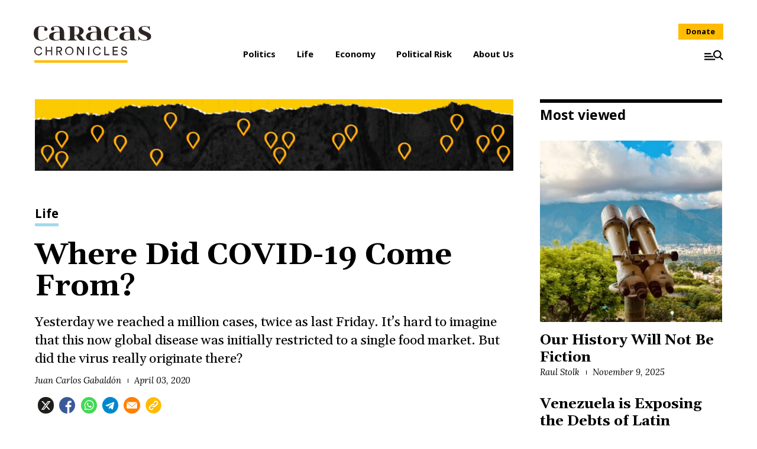

--- FILE ---
content_type: application/javascript
request_url: https://www.caracaschronicles.com/wp-content/themes/ccschrons/assets/scripts/ui.min.js?ver=1749665197
body_size: 12946
content:
!function(e){function t(r){if(n[r])return n[r].exports;var o=n[r]={i:r,l:!1,exports:{}};return e[r].call(o.exports,o,o.exports,t),o.l=!0,o.exports}var n={};t.m=e,t.c=n,t.d=function(e,n,r){t.o(e,n)||Object.defineProperty(e,n,{enumerable:!0,get:r})},t.r=function(e){"undefined"!=typeof Symbol&&Symbol.toStringTag&&Object.defineProperty(e,Symbol.toStringTag,{value:"Module"}),Object.defineProperty(e,"__esModule",{value:!0})},t.t=function(e,n){if(1&n&&(e=t(e)),8&n)return e;if(4&n&&"object"==typeof e&&e&&e.__esModule)return e;var r=Object.create(null);if(t.r(r),Object.defineProperty(r,"default",{enumerable:!0,value:e}),2&n&&"string"!=typeof e)for(var o in e)t.d(r,o,function(t){return e[t]}.bind(null,o));return r},t.n=function(e){var n=e&&e.__esModule?function(){return e.default}:function(){return e};return t.d(n,"a",n),n},t.o=function(e,t){return Object.prototype.hasOwnProperty.call(e,t)},t.p="",t(t.s=13)}([function(e){e.exports=JSON.parse('{"theme_colors":{"primary":{"base":"#FFBC00","dark":"#FFAA00","button":"#ff8000","bg":"rgba(255, 187, 0, 0.8)"},"black":{"base":"#1d1d1b","dark":"#000","light":"#ddd"},"white":{"base":"#fff"},"gray":{"dark":"#666","base":"#F7F7F7","mid":"#aaa","light":"#FAFAFA","modal":"#F2F2F2","disabled":"#B4B4B4"},"brown":{"base":"#930"},"yellow":{"base":"#ffc"},"success":{"base":"#489324","background":"#dff0d8","border":"#34cf7a"},"info":{"base":"#333333","background":"#eaeaea","border":"#989898"},"warning":{"base":"#E2912A","background":"#EFD7B9","border":"#F3DF5D"},"danger":{"base":"#FF0000","background":"#FFE9E9","border":"#A01E32"}},"theme_breakpoints":{"mini_phone":330,"phone":420,"wordpress_small":600,"narrow":640,"tablet":768,"wordpress_medium":783,"tablet_large":900,"tablet_landscape":1024,"laptop":1280,"desktop":1440},"easing_speed":300,"easing_speed_fast":150,"easing_speed_slow":450,"easing_bezier":[0.455,0.03,0.515,0.955],"theme_fontver":1}')},function(e,t){e.exports=jQuery},function(e,t,n){var r,o;r=this,o=function(){function e(){return{width:c(),height:s()}}function t(e,t){return!(!(e=e&&!e.nodeType?e[0]:e)||1!==e.nodeType)&&function(e,t){var n={};return t=+t||0,n.width=(n.right=e.right+t)-(n.left=e.left-t),n.height=(n.bottom=e.bottom+t)-(n.top=e.top-t),n}(e.getBoundingClientRect(),t)}var n={},r="undefined"!=typeof window&&window,o="undefined"!=typeof document&&document,a=o&&o.documentElement,i=r.matchMedia||r.msMatchMedia,u=i?function(e){return!!i.call(r,e).matches}:function(){return!1},c=n.viewportW=function(){var e=a.clientWidth,t=r.innerWidth;return e<t?t:e},s=n.viewportH=function(){var e=a.clientHeight,t=r.innerHeight;return e<t?t:e};return n.mq=u,n.matchMedia=i?function(){return i.apply(r,arguments)}:function(){return{}},n.viewport=e,n.scrollX=function(){return r.pageXOffset||a.scrollLeft},n.scrollY=function(){return r.pageYOffset||a.scrollTop},n.rectangle=t,n.aspect=function(n){var r=(n=null==n?e():1===n.nodeType?t(n):n).height,o=n.width;return r="function"==typeof r?r.call(n):r,(o="function"==typeof o?o.call(n):o)/r},n.inX=function(e,n){var r=t(e,n);return!!r&&r.right>=0&&r.left<=c()},n.inY=function(e,n){var r=t(e,n);return!!r&&r.bottom>=0&&r.top<=s()},n.inViewport=function(e,n){var r=t(e,n);return!!r&&r.bottom>=0&&r.right>=0&&r.top<=s()&&r.left<=c()},n},e.exports?e.exports=o():r.verge=o()},function(e,t,n){var r;r=function(){return function(){function e(r){if(n[r])return n[r].exports;var o=n[r]={exports:{}};return t[r](o,o.exports,e),o.exports}var t={686:function(e,t,n){"use strict";function r(e){try{return document.execCommand(e)}catch(e){return!1}}function o(e){return(o="function"==typeof Symbol&&"symbol"==typeof Symbol.iterator?function(e){return typeof e}:function(e){return e&&"function"==typeof Symbol&&e.constructor===Symbol&&e!==Symbol.prototype?"symbol":typeof e})(e)}function a(e){return(a="function"==typeof Symbol&&"symbol"==typeof Symbol.iterator?function(e){return typeof e}:function(e){return e&&"function"==typeof Symbol&&e.constructor===Symbol&&e!==Symbol.prototype?"symbol":typeof e})(e)}function i(e,t){for(var n=0;n<t.length;n++){var r=t[n];r.enumerable=r.enumerable||!1,r.configurable=!0,"value"in r&&(r.writable=!0),Object.defineProperty(e,r.key,r)}}function u(e,t){return(u=Object.setPrototypeOf||function(e,t){return e.__proto__=t,e})(e,t)}function c(e){var t=function(){if("undefined"==typeof Reflect||!Reflect.construct)return!1;if(Reflect.construct.sham)return!1;if("function"==typeof Proxy)return!0;try{return Date.prototype.toString.call(Reflect.construct(Date,[],function(){})),!0}catch(e){return!1}}();return function(){var n,r=l(e);if(t){var o=l(this).constructor;n=Reflect.construct(r,arguments,o)}else n=r.apply(this,arguments);return s(this,n)}}function s(e,t){return!t||"object"!==a(t)&&"function"!=typeof t?function(e){if(void 0===e)throw new ReferenceError("this hasn't been initialised - super() hasn't been called");return e}(e):t}function l(e){return(l=Object.setPrototypeOf?Object.getPrototypeOf:function(e){return e.__proto__||Object.getPrototypeOf(e)})(e)}function f(e,t){var n="data-clipboard-".concat(e);if(t.hasAttribute(n))return t.getAttribute(n)}n.d(t,{default:function(){return E}});var d=n(279),p=n.n(d),m=n(370),v=n.n(m),y=n(817),h=n.n(y),g=function(e){var t=h()(e);return r("cut"),t},b=function(e,t){var n=function(e){var t="rtl"===document.documentElement.getAttribute("dir"),n=document.createElement("textarea");n.style.fontSize="12pt",n.style.border="0",n.style.padding="0",n.style.margin="0",n.style.position="absolute",n.style[t?"right":"left"]="-9999px";var r=window.pageYOffset||document.documentElement.scrollTop;return n.style.top="".concat(r,"px"),n.setAttribute("readonly",""),n.value=e,n}(e);t.container.appendChild(n);var o=h()(n);return r("copy"),n.remove(),o},S=function(e){var t=arguments.length>1&&void 0!==arguments[1]?arguments[1]:{container:document.body},n="";return"string"==typeof e?n=b(e,t):e instanceof HTMLInputElement&&!["text","search","url","tel","password"].includes(null==e?void 0:e.type)?n=b(e.value,t):(n=h()(e),r("copy")),n},w=function(){var e=arguments.length>0&&void 0!==arguments[0]?arguments[0]:{},t=e.action,n=void 0===t?"copy":t,r=e.container,a=e.target,i=e.text;if("copy"!==n&&"cut"!==n)throw new Error('Invalid "action" value, use either "copy" or "cut"');if(void 0!==a){if(!a||"object"!==o(a)||1!==a.nodeType)throw new Error('Invalid "target" value, use a valid Element');if("copy"===n&&a.hasAttribute("disabled"))throw new Error('Invalid "target" attribute. Please use "readonly" instead of "disabled" attribute');if("cut"===n&&(a.hasAttribute("readonly")||a.hasAttribute("disabled")))throw new Error('Invalid "target" attribute. You can\'t cut text from elements with "readonly" or "disabled" attributes')}return i?S(i,{container:r}):a?"cut"===n?g(a):S(a,{container:r}):void 0},E=function(e){function t(e,n){var r;return function(e,t){if(!(e instanceof t))throw new TypeError("Cannot call a class as a function")}(this,t),(r=s.call(this)).resolveOptions(n),r.listenClick(e),r}!function(e,t){if("function"!=typeof t&&null!==t)throw new TypeError("Super expression must either be null or a function");e.prototype=Object.create(t&&t.prototype,{constructor:{value:e,writable:!0,configurable:!0}}),t&&u(e,t)}(t,e);var n,r,o,s=c(t);return n=t,o=[{key:"copy",value:function(e){var t=arguments.length>1&&void 0!==arguments[1]?arguments[1]:{container:document.body};return S(e,t)}},{key:"cut",value:function(e){return g(e)}},{key:"isSupported",value:function(){var e=arguments.length>0&&void 0!==arguments[0]?arguments[0]:["copy","cut"],t="string"==typeof e?[e]:e,n=!!document.queryCommandSupported;return t.forEach(function(e){n=n&&!!document.queryCommandSupported(e)}),n}}],(r=[{key:"resolveOptions",value:function(){var e=arguments.length>0&&void 0!==arguments[0]?arguments[0]:{};this.action="function"==typeof e.action?e.action:this.defaultAction,this.target="function"==typeof e.target?e.target:this.defaultTarget,this.text="function"==typeof e.text?e.text:this.defaultText,this.container="object"===a(e.container)?e.container:document.body}},{key:"listenClick",value:function(e){var t=this;this.listener=v()(e,"click",function(e){return t.onClick(e)})}},{key:"onClick",value:function(e){var t=e.delegateTarget||e.currentTarget,n=this.action(t)||"copy",r=w({action:n,container:this.container,target:this.target(t),text:this.text(t)});this.emit(r?"success":"error",{action:n,text:r,trigger:t,clearSelection:function(){t&&t.focus(),window.getSelection().removeAllRanges()}})}},{key:"defaultAction",value:function(e){return f("action",e)}},{key:"defaultTarget",value:function(e){var t=f("target",e);if(t)return document.querySelector(t)}},{key:"defaultText",value:function(e){return f("text",e)}},{key:"destroy",value:function(){this.listener.destroy()}}])&&i(n.prototype,r),o&&i(n,o),t}(p())},828:function(e){if("undefined"!=typeof Element&&!Element.prototype.matches){var t=Element.prototype;t.matches=t.matchesSelector||t.mozMatchesSelector||t.msMatchesSelector||t.oMatchesSelector||t.webkitMatchesSelector}e.exports=function(e,t){for(;e&&9!==e.nodeType;){if("function"==typeof e.matches&&e.matches(t))return e;e=e.parentNode}}},438:function(e,t,n){function r(e,t,n,r,a){var i=o.apply(this,arguments);return e.addEventListener(n,i,a),{destroy:function(){e.removeEventListener(n,i,a)}}}function o(e,t,n,r){return function(n){n.delegateTarget=a(n.target,t),n.delegateTarget&&r.call(e,n)}}var a=n(828);e.exports=function(e,t,n,o,a){return"function"==typeof e.addEventListener?r.apply(null,arguments):"function"==typeof n?r.bind(null,document).apply(null,arguments):("string"==typeof e&&(e=document.querySelectorAll(e)),Array.prototype.map.call(e,function(e){return r(e,t,n,o,a)}))}},879:function(e,t){t.node=function(e){return void 0!==e&&e instanceof HTMLElement&&1===e.nodeType},t.nodeList=function(e){var n=Object.prototype.toString.call(e);return void 0!==e&&("[object NodeList]"===n||"[object HTMLCollection]"===n)&&"length"in e&&(0===e.length||t.node(e[0]))},t.string=function(e){return"string"==typeof e||e instanceof String},t.fn=function(e){return"[object Function]"===Object.prototype.toString.call(e)}},370:function(e,t,n){var r=n(879),o=n(438);e.exports=function(e,t,n){if(!e&&!t&&!n)throw new Error("Missing required arguments");if(!r.string(t))throw new TypeError("Second argument must be a String");if(!r.fn(n))throw new TypeError("Third argument must be a Function");if(r.node(e))return function(e,t,n){return e.addEventListener(t,n),{destroy:function(){e.removeEventListener(t,n)}}}(e,t,n);if(r.nodeList(e))return function(e,t,n){return Array.prototype.forEach.call(e,function(e){e.addEventListener(t,n)}),{destroy:function(){Array.prototype.forEach.call(e,function(e){e.removeEventListener(t,n)})}}}(e,t,n);if(r.string(e))return function(e,t,n){return o(document.body,e,t,n)}(e,t,n);throw new TypeError("First argument must be a String, HTMLElement, HTMLCollection, or NodeList")}},817:function(e){e.exports=function(e){var t;if("SELECT"===e.nodeName)e.focus(),t=e.value;else if("INPUT"===e.nodeName||"TEXTAREA"===e.nodeName){var n=e.hasAttribute("readonly");n||e.setAttribute("readonly",""),e.select(),e.setSelectionRange(0,e.value.length),n||e.removeAttribute("readonly"),t=e.value}else{e.hasAttribute("contenteditable")&&e.focus();var r=window.getSelection(),o=document.createRange();o.selectNodeContents(e),r.removeAllRanges(),r.addRange(o),t=r.toString()}return t}},279:function(e){function t(){}t.prototype={on:function(e,t,n){var r=this.e||(this.e={});return(r[e]||(r[e]=[])).push({fn:t,ctx:n}),this},once:function(e,t,n){function r(){o.off(e,r),t.apply(n,arguments)}var o=this;return r._=t,this.on(e,r,n)},emit:function(e){for(var t=[].slice.call(arguments,1),n=((this.e||(this.e={}))[e]||[]).slice(),r=0,o=n.length;r<o;r++)n[r].fn.apply(n[r].ctx,t);return this},off:function(e,t){var n=this.e||(this.e={}),r=n[e],o=[];if(r&&t)for(var a=0,i=r.length;a<i;a++)r[a].fn!==t&&r[a].fn._!==t&&o.push(r[a]);return o.length?n[e]=o:delete n[e],this}},e.exports=t,e.exports.TinyEmitter=t}},n={};return e.n=function(t){var n=t&&t.__esModule?function(){return t.default}:function(){return t};return e.d(n,{a:n}),n},e.d=function(t,n){for(var r in n)e.o(n,r)&&!e.o(t,r)&&Object.defineProperty(t,r,{enumerable:!0,get:n[r]})},e.o=function(e,t){return Object.prototype.hasOwnProperty.call(e,t)},e(686)}().default},e.exports=r()},,,,function(e,t){var n,r;n=jQuery,r=n("body"),n(function(){r.addClass("c-body--no-outline"),n(window).keydown(function(e){9===(e.keyCode?e.keyCode:e.which)&&r.removeClass("c-body--no-outline")}),n(window).mousemove(function(e){r.addClass("c-body--no-outline")})})},function(e,t,n){var r,o,a;a=this,r=[n(1)],void 0===(o=function(e){return a.jQuery=function(e){return e.easing.jswing=e.easing.swing,e.extend(e.easing,{def:"easeOutQuad",swing:function(t,n,r,o,a){return e.easing[e.easing.def](t,n,r,o,a)},easeInQuad:function(e,t,n,r,o){return r*(t/=o)*t+n},easeOutQuad:function(e,t,n,r,o){return-r*(t/=o)*(t-2)+n},easeInOutQuad:function(e,t,n,r,o){return(t/=o/2)<1?r/2*t*t+n:-r/2*(--t*(t-2)-1)+n},easeInCubic:function(e,t,n,r,o){return r*(t/=o)*t*t+n},easeOutCubic:function(e,t,n,r,o){return r*((t=t/o-1)*t*t+1)+n},easeInOutCubic:function(e,t,n,r,o){return(t/=o/2)<1?r/2*t*t*t+n:r/2*((t-=2)*t*t+2)+n},easeInQuart:function(e,t,n,r,o){return r*(t/=o)*t*t*t+n},easeOutQuart:function(e,t,n,r,o){return-r*((t=t/o-1)*t*t*t-1)+n},easeInOutQuart:function(e,t,n,r,o){return(t/=o/2)<1?r/2*t*t*t*t+n:-r/2*((t-=2)*t*t*t-2)+n},easeInQuint:function(e,t,n,r,o){return r*(t/=o)*t*t*t*t+n},easeOutQuint:function(e,t,n,r,o){return r*((t=t/o-1)*t*t*t*t+1)+n},easeInOutQuint:function(e,t,n,r,o){return(t/=o/2)<1?r/2*t*t*t*t*t+n:r/2*((t-=2)*t*t*t*t+2)+n},easeInSine:function(e,t,n,r,o){return-r*Math.cos(t/o*(Math.PI/2))+r+n},easeOutSine:function(e,t,n,r,o){return r*Math.sin(t/o*(Math.PI/2))+n},easeInOutSine:function(e,t,n,r,o){return-r/2*(Math.cos(Math.PI*t/o)-1)+n},easeInExpo:function(e,t,n,r,o){return 0==t?n:r*Math.pow(2,10*(t/o-1))+n},easeOutExpo:function(e,t,n,r,o){return t==o?n+r:r*(1-Math.pow(2,-10*t/o))+n},easeInOutExpo:function(e,t,n,r,o){return 0==t?n:t==o?n+r:(t/=o/2)<1?r/2*Math.pow(2,10*(t-1))+n:r/2*(2-Math.pow(2,-10*--t))+n},easeInCirc:function(e,t,n,r,o){return-r*(Math.sqrt(1-(t/=o)*t)-1)+n},easeOutCirc:function(e,t,n,r,o){return r*Math.sqrt(1-(t=t/o-1)*t)+n},easeInOutCirc:function(e,t,n,r,o){return(t/=o/2)<1?-r/2*(Math.sqrt(1-t*t)-1)+n:r/2*(Math.sqrt(1-(t-=2)*t)+1)+n},easeInElastic:function(e,t,n,r,o){var a=1.70158,i=0,u=r;return 0==t?n:1==(t/=o)?n+r:(i||(i=.3*o),u<Math.abs(r)?(u=r,a=i/4):a=i/(2*Math.PI)*Math.asin(r/u),-u*Math.pow(2,10*(t-=1))*Math.sin((t*o-a)*(2*Math.PI)/i)+n)},easeOutElastic:function(e,t,n,r,o){var a=1.70158,i=0,u=r;return 0==t?n:1==(t/=o)?n+r:(i||(i=.3*o),u<Math.abs(r)?(u=r,a=i/4):a=i/(2*Math.PI)*Math.asin(r/u),u*Math.pow(2,-10*t)*Math.sin((t*o-a)*(2*Math.PI)/i)+r+n)},easeInOutElastic:function(e,t,n,r,o){var a=1.70158,i=0,u=r;return 0==t?n:2==(t/=o/2)?n+r:(i||(i=o*(.3*1.5)),u<Math.abs(r)?(u=r,a=i/4):a=i/(2*Math.PI)*Math.asin(r/u),t<1?u*Math.pow(2,10*(t-=1))*Math.sin((t*o-a)*(2*Math.PI)/i)*-.5+n:u*Math.pow(2,-10*(t-=1))*Math.sin((t*o-a)*(2*Math.PI)/i)*.5+r+n)},easeInBack:function(e,t,n,r,o,a){return null==a&&(a=1.70158),r*(t/=o)*t*((a+1)*t-a)+n},easeOutBack:function(e,t,n,r,o,a){return null==a&&(a=1.70158),r*((t=t/o-1)*t*((a+1)*t+a)+1)+n},easeInOutBack:function(e,t,n,r,o,a){return null==a&&(a=1.70158),(t/=o/2)<1?r/2*(t*t*((1+(a*=1.525))*t-a))+n:r/2*((t-=2)*t*((1+(a*=1.525))*t+a)+2)+n},easeInBounce:function(t,n,r,o,a){return o-e.easing.easeOutBounce(t,a-n,0,o,a)+r},easeOutBounce:function(e,t,n,r,o){return(t/=o)<1/2.75?r*(7.5625*t*t)+n:t<2/2.75?r*(7.5625*(t-=1.5/2.75)*t+.75)+n:t<2.5/2.75?r*(7.5625*(t-=2.25/2.75)*t+.9375)+n:r*(7.5625*(t-=2.625/2.75)*t+.984375)+n},easeInOutBounce:function(t,n,r,o,a){return n<a/2?.5*e.easing.easeInBounce(t,2*n,0,o,a)+r:.5*e.easing.easeOutBounce(t,2*n-a,0,o,a)+.5*o+r}}),e}(e)}.apply(t,r))||(e.exports=o)},function(e,t,n){function r(e){return(r="function"==typeof Symbol&&"symbol"==typeof Symbol.iterator?function(e){return typeof e}:function(e){return e&&"function"==typeof Symbol&&e.constructor===Symbol&&e!==Symbol.prototype?"symbol":typeof e})(e)}var o,a,i,u;u=function(e){e.extend({bez:function(t,n){if(e.isArray(t)&&(t="bez_"+(n=t).join("_").replace(/\./g,"p")),"function"!=typeof e.easing[t]){var r=function(e,t){var n=[null,null],r=[null,null],o=[null,null],a=function(a,i){return o[i]=3*e[i],r[i]=3*(t[i]-e[i])-o[i],n[i]=1-o[i]-r[i],a*(o[i]+a*(r[i]+a*n[i]))},i=function(e){return o[0]+e*(2*r[0]+3*n[0]*e)};return function(e){return a(function(e){for(var t,n=e,r=0;++r<14&&(t=a(n,0)-e,!(Math.abs(t)<.001));)n-=t/i(n);return n}(e),1)}};e.easing[t]=function(e,t,o,a,i){return a*r([n[0],n[1]],[n[2],n[3]])(t/i)+o}}return t}})},"object"===r(t)?u(n(1)):(a=[n(1)],void 0===(i="function"==typeof(o=u)?o.apply(t,a):o)||(e.exports=i))},function(e,t){var n;(n=jQuery)("body").is(".page")||n("[data-fancybox]").length&&n("[data-fancybox]").fancybox({margin:[44,0,22,0],thumbs:{autoStart:!0,axis:"x"},caption:function(e,t){return n(this).parent("figure").find("figcaption").html()}})},function(e,t){jQuery(function(){var e=document.querySelector(".fixed-bar"),t=document.querySelector(".top-section");window.onscroll=function(){window.pageYOffset>=t.offsetTop+t.offsetHeight?e.classList.add("sticky"):e.classList.remove("sticky")}})},,function(e,t,n){"use strict";function r(){return(r=Object.assign||function(e){for(var t=1;t<arguments.length;t++){var n=arguments[t];for(var r in n)Object.prototype.hasOwnProperty.call(n,r)&&(e[r]=n[r])}return e}).apply(this,arguments)}function o(e){return function(e){if(Array.isArray(e)){for(var t=0,n=new Array(e.length);t<e.length;t++)n[t]=e[t];return n}}(e)||function(e){if(Symbol.iterator in Object(e)||"[object Arguments]"===Object.prototype.toString.call(e))return Array.from(e)}(e)||function(){throw new TypeError("Invalid attempt to spread non-iterable instance")}()}function a(e){function t(){return!("<"===(arguments.length>0&&void 0!==arguments[0]?arguments[0]:"").trim().charAt(0))}function n(e,t){a.onError(e,i[t],t)}function r(e,t){var n=a.onSuccess(e,i[t],t);e=!1===n?"":n||e,u[t]=e,-1===u.indexOf(null)&&a.onComplete(u)}var o=arguments.length>1&&void 0!==arguments[1]?arguments[1]:{},a={mimeType:o.mimeType||null,onBeforeSend:o.onBeforeSend||Function.prototype,onSuccess:o.onSuccess||Function.prototype,onError:o.onError||Function.prototype,onComplete:o.onComplete||Function.prototype},i=Array.isArray(e)?e:[e],u=Array.apply(null,Array(i.length)).map(function(e){return null}),c=document.createElement("a");i.forEach(function(e,o){if(c.setAttribute("href",e),c.href=String(c.href),Boolean(document.all&&!window.atob)&&c.host.split(":")[0]!==location.host.split(":")[0])if(c.protocol===location.protocol){var i=new XDomainRequest;i.open("GET",e),i.timeout=0,i.onprogress=Function.prototype,i.ontimeout=Function.prototype,i.onload=function(){t(i.responseText)?r(i.responseText,o):n(i,o)},i.onerror=function(e){n(i,o)},setTimeout(function(){i.send()},0)}else console.warn("Internet Explorer 9 Cross-Origin (CORS) requests must use the same protocol (".concat(e,")")),n(null,o);else{var u=new XMLHttpRequest;u.open("GET",e),a.mimeType&&u.overrideMimeType&&u.overrideMimeType(a.mimeType),a.onBeforeSend(u,e,o),u.onreadystatechange=function(){4===u.readyState&&(200===u.status&&t(u.responseText)?r(u.responseText,o):n(u,o))},u.send()}})}function i(e){function t(){if(-1===l.indexOf(null)){var e=l.join("");c.onComplete(e,l,s)}}function n(e,n,o,i){var u=c.onSuccess(e,o,i);!function e(t,n,o,i){var u=arguments.length>4&&void 0!==arguments[4]?arguments[4]:[],s=arguments.length>5&&void 0!==arguments[5]?arguments[5]:[],l=r(t,o,s);l.rules.length?a(l.absoluteUrls,{onBeforeSend:function(e,t,r){c.onBeforeSend(e,n,t)},onSuccess:function(e,t,o){var a=c.onSuccess(e,n,t),i=r(e=!1===a?"":a||e,t,s);return i.rules.forEach(function(t,n){e=e.replace(t,i.absoluteRules[n])}),e},onError:function(r,a,c){u.push({xhr:r,url:a}),s.push(l.rules[c]),e(t,n,o,i,u,s)},onComplete:function(r){r.forEach(function(e,n){t=t.replace(l.rules[n],e)}),e(t,n,o,i,u,s)}}):i(t,u)}(e=void 0!==u&&!1===Boolean(u)?"":u||e,o,i,function(e,r){null===l[n]&&(r.forEach(function(e){return c.onError(e.xhr,o,e.url)}),!c.filter||c.filter.test(e)?l[n]=e:l[n]="",t())})}function r(e,t){var n=arguments.length>2&&void 0!==arguments[2]?arguments[2]:[],r={};return r.rules=(e.replace(o,"").match(i)||[]).filter(function(e){return-1===n.indexOf(e)}),r.urls=r.rules.map(function(e){return e.replace(i,"$1")}),r.absoluteUrls=r.urls.map(function(e){return u(e,t)}),r.absoluteRules=r.rules.map(function(e,n){var o=r.urls[n],a=u(r.absoluteUrls[n],t);return e.replace(o,a)}),r}var o=/\/\*[\s\S]+?\*\//g,i=/(?:@import\s*)(?:url\(\s*)?(?:['"])([^'"]*)(?:['"])(?:\s*\))?(?:[^;]*;)/g,c={rootElement:e.rootElement||document,include:e.include||'style,link[rel="stylesheet"]',exclude:e.exclude||null,filter:e.filter||null,useCSSOM:e.useCSSOM||!1,onBeforeSend:e.onBeforeSend||Function.prototype,onSuccess:e.onSuccess||Function.prototype,onError:e.onError||Function.prototype,onComplete:e.onComplete||Function.prototype},s=Array.apply(null,c.rootElement.querySelectorAll(c.include)).filter(function(e){return t=e,n=c.exclude,!(t.matches||t.matchesSelector||t.webkitMatchesSelector||t.mozMatchesSelector||t.msMatchesSelector||t.oMatchesSelector).call(t,n);var t,n}),l=Array.apply(null,Array(s.length)).map(function(e){return null});s.length?s.forEach(function(e,r){var o=e.getAttribute("href"),i=e.getAttribute("rel"),s="LINK"===e.nodeName&&o&&i&&"stylesheet"===i.toLowerCase(),f="STYLE"===e.nodeName;if(s)a(o,{mimeType:"text/css",onBeforeSend:function(t,n,r){c.onBeforeSend(t,e,n)},onSuccess:function(t,a,i){var c=u(o);n(t,r,e,c)},onError:function(n,o,a){l[r]="",c.onError(n,e,o),t()}});else if(f){var d=e.textContent;c.useCSSOM&&(d=Array.apply(null,e.sheet.cssRules).map(function(e){return e.cssText}).join("")),n(d,r,e,location.href)}else l[r]="",t()}):c.onComplete("",[])}function u(e,t){var n=document.implementation.createHTMLDocument(""),r=n.createElement("base"),o=n.createElement("a");return n.head.appendChild(r),n.body.appendChild(o),r.href=t||document.baseURI||(document.querySelector("base")||{}).href||location.href,o.href=e,o.href}function c(e,t,n){e instanceof RegExp&&(e=s(e,n)),t instanceof RegExp&&(t=s(t,n));var r=l(e,t,n);return r&&{start:r[0],end:r[1],pre:n.slice(0,r[0]),body:n.slice(r[0]+e.length,r[1]),post:n.slice(r[1]+t.length)}}function s(e,t){var n=t.match(e);return n?n[0]:null}function l(e,t,n){var r,o,a,i,u,c=n.indexOf(e),s=n.indexOf(t,c+1),l=c;if(c>=0&&s>0){for(r=[],a=n.length;l>=0&&!u;)l==c?(r.push(l),c=n.indexOf(e,l+1)):1==r.length?u=[r.pop(),s]:((o=r.pop())<a&&(a=o,i=s),s=n.indexOf(t,l+1)),l=c<s&&c>=0?c:s;r.length&&(u=[a,i])}return u}function f(e){function t(e){throw new Error("CSS parse error: ".concat(e))}function n(t){var n=t.exec(e);if(n)return e=e.slice(n[0].length),n}function o(){return n(/^{\s*/)}function a(){return n(/^}/)}function i(){n(/^\s*/)}function u(){if(i(),"/"===e[0]&&"*"===e[1]){for(var n=2;e[n]&&("*"!==e[n]||"/"!==e[n+1]);)n++;if(!e[n])return t("end of comment is missing");var r=e.slice(2,n);return e=e.slice(n+2),{type:"comment",comment:r}}}function c(){for(var e,t=[];e=u();)t.push(e);return k.removeComments?[]:t}function s(){for(i();"}"===e[0];)t("extra closing bracket");var r=n(/^(("(?:\\"|[^"])*"|'(?:\\'|[^'])*'|[^{])+)/);if(r)return r[0].trim().replace(/\/\*([^*]|[\r\n]|(\*+([^*/]|[\r\n])))*\*\/+/g,"").replace(/"(?:\\"|[^"])*"|'(?:\\'|[^'])*'/g,function(e){return e.replace(/,/g,"‌")}).split(/\s*(?![^(]*\)),\s*/).map(function(e){return e.replace(/\u200C/g,",")})}function l(){if("@"===e[0])return x();n(/^([;\s]*)+/);var r=/\/\*[^*]*\*+([^/*][^*]*\*+)*\//g,o=n(/^(\*?[-#/*\\\w]+(\[[0-9a-z_-]+\])?)\s*/);if(o){if(o=o[0].trim(),!n(/^:\s*/))return t("property missing ':'");var a=n(/^((?:\/\*.*?\*\/|'(?:\\'|.)*?'|"(?:\\"|.)*?"|\((\s*'(?:\\'|.)*?'|"(?:\\"|.)*?"|[^)]*?)\s*\)|[^};])+)/),i={type:"declaration",property:o.replace(r,""),value:a?a[0].replace(r,"").trim():""};return n(/^[;\s]*/),i}}function f(){if(!o())return t("missing '{'");for(var e,n=c();e=l();)n.push(e),n=n.concat(c());return a()?n:t("missing '}'")}function d(){i();for(var e,t=[];e=n(/^((\d+\.\d+|\.\d+|\d+)%?|[a-z]+)\s*/);)t.push(e[1]),n(/^,\s*/);if(t.length)return{type:"keyframe",values:t,declarations:f()}}function p(){var e=n(/^@([-\w]+)?keyframes\s*/);if(e){var r=e[1];if(!(e=n(/^([-\w]+)\s*/)))return t("@keyframes missing name");var i,u=e[1];if(!o())return t("@keyframes missing '{'");for(var s=c();i=d();)s.push(i),s=s.concat(c());return a()?{type:"keyframes",name:u,vendor:r,keyframes:s}:t("@keyframes missing '}'")}}function m(){if(n(/^@page */))return{type:"page",selectors:s()||[],declarations:f()}}function v(){var e=n(/@(top|bottom|left|right)-(left|center|right|top|middle|bottom)-?(corner)?\s*/);if(e)return{type:"page-margin-box",name:"".concat(e[1],"-").concat(e[2])+(e[3]?"-".concat(e[3]):""),declarations:f()}}function y(){if(n(/^@font-face\s*/))return{type:"font-face",declarations:f()}}function h(){var e=n(/^@supports *([^{]+)/);if(e)return{type:"supports",supports:e[1].trim(),rules:M()}}function g(){if(n(/^@host\s*/))return{type:"host",rules:M()}}function b(){var e=n(/^@media([^{]+)*/);if(e)return{type:"media",media:(e[1]||"").trim(),rules:M()}}function S(){var e=n(/^@custom-media\s+(--[^\s]+)\s*([^{;]+);/);if(e)return{type:"custom-media",name:e[1].trim(),media:e[2].trim()}}function w(){var e=n(/^@([-\w]+)?document *([^{]+)/);if(e)return{type:"document",document:e[2].trim(),vendor:e[1]?e[1].trim():null,rules:M()}}function E(){var e=n(/^@(import|charset|namespace)\s*([^;]+);/);if(e)return{type:e[1],name:e[2].trim()}}function x(){if(i(),"@"===e[0]){var t=E()||y()||b()||p()||h()||w()||S()||g()||m()||v();if(t&&!k.preserveStatic){var n=!1;return n=t.declarations?t.declarations.some(function(e){return/var\(/.test(e.value)}):(t.keyframes||t.rules||[]).some(function(e){return(e.declarations||[]).some(function(e){return/var\(/.test(e.value)})}),n?t:{}}return t}}function O(){if(!k.preserveStatic){var n=C("{","}",e);if(n){var r=/:(?:root|host)(?![.:#(])/.test(n.pre)&&/--\S*\s*:/.test(n.body),o=/var\(/.test(n.body);if(!r&&!o)return e=e.slice(n.end+1),{}}}var a=s()||[],i=k.preserveStatic?f():f().filter(function(e){var t=a.some(function(e){return/:(?:root|host)(?![.:#(])/.test(e)})&&/^--\S/.test(e.property),n=/var\(/.test(e.value);return t||n});return a.length||t("selector missing"),{type:"rule",selectors:a,declarations:i}}function M(n){if(!n&&!o())return t("missing '{'");for(var r,i=c();e.length&&(n||"}"!==e[0])&&(r=x()||O());)r.type&&i.push(r),i=i.concat(c());return n||a()?i:t("missing '}'")}var A=arguments.length>1&&void 0!==arguments[1]?arguments[1]:{},j={preserveStatic:!0,removeComments:!1},k=r({},j,A),_=[];return{type:"stylesheet",stylesheet:{rules:M(!0),errors:_}}}function d(e){var t=arguments.length>1&&void 0!==arguments[1]?arguments[1]:{},n={parseHost:!1,store:{},onWarning:function(){}},o=r({},n,t),a=new RegExp(":".concat(o.parseHost?"host":"root","$"));return"string"==typeof e&&(e=f(e,o)),e.stylesheet.rules.forEach(function(e){"rule"===e.type&&e.selectors.some(function(e){return a.test(e)})&&e.declarations.forEach(function(e,t){var n=e.property,r=e.value;n&&0===n.indexOf("--")&&(o.store[n]=r)})}),o.store}function p(e){function t(e){for(var t="",a=0;a<e.length;a++){var i=e[a];r&&r(i);var u=o[i.type](i);u&&(t+=u,u.length&&i.selectors&&(t+=n))}return t}var n=arguments.length>1&&void 0!==arguments[1]?arguments[1]:"",r=arguments.length>2?arguments[2]:void 0,o={charset:function(e){return"@charset "+e.name+";"},comment:function(e){return 0===e.comment.indexOf("__CSSVARSPONYFILL")?"/*"+e.comment+"*/":""},"custom-media":function(e){return"@custom-media "+e.name+" "+e.media+";"},declaration:function(e){return e.property+":"+e.value+";"},document:function(e){return"@"+(e.vendor||"")+"document "+e.document+"{"+t(e.rules)+"}"},"font-face":function(e){return"@font-face{"+t(e.declarations)+"}"},host:function(e){return"@host{"+t(e.rules)+"}"},import:function(e){return"@import "+e.name+";"},keyframe:function(e){return e.values.join(",")+"{"+t(e.declarations)+"}"},keyframes:function(e){return"@"+(e.vendor||"")+"keyframes "+e.name+"{"+t(e.keyframes)+"}"},media:function(e){return"@media "+e.media+"{"+t(e.rules)+"}"},namespace:function(e){return"@namespace "+e.name+";"},page:function(e){return"@page "+(e.selectors.length?e.selectors.join(", "):"")+"{"+t(e.declarations)+"}"},"page-margin-box":function(e){return"@"+e.name+"{"+t(e.declarations)+"}"},rule:function(e){var n=e.declarations;if(n.length)return e.selectors.join(",")+"{"+t(n)+"}"},supports:function(e){return"@supports "+e.supports+"{"+t(e.rules)+"}"}};return t(e.stylesheet.rules)}function m(e,t){e.rules.forEach(function(n){n.rules?m(n,t):n.keyframes?n.keyframes.forEach(function(e){"keyframe"===e.type&&t(e.declarations,n)}):n.declarations&&t(n.declarations,e)})}function v(e){var t=arguments.length>1&&void 0!==arguments[1]?arguments[1]:{},n={preserveStatic:!0,preserveVars:!1,variables:{},onWarning:function(){}},o=r({},n,t);return"string"==typeof e&&(e=f(e,o)),m(e.stylesheet,function(e,t){for(var n=0;n<e.length;n++){var r=e[n],a=r.type,i=r.property,u=r.value;if("declaration"===a)if(o.preserveVars||!i||0!==i.indexOf("--")){if(-1!==u.indexOf("var(")){var c=h(u,o);c!==r.value&&(c=y(c),o.preserveVars?(e.splice(n,0,{type:a,property:i,value:c}),n++):r.value=c)}}else e.splice(n,1),n--}}),p(e)}function y(e){return(e.match(/calc\(([^)]+)\)/g)||[]).forEach(function(t){var n="calc".concat(t.split("calc").join(""));e=e.replace(t,n)}),e}function h(e){var t=arguments.length>1&&void 0!==arguments[1]?arguments[1]:{},n=arguments.length>2?arguments[2]:void 0;if(-1===e.indexOf("var("))return e;var r=C("(",")",e);if(r){if("var"===r.pre.slice(-3)){return 0===r.body.trim().length?(t.onWarning("var() must contain a non-whitespace string"),e):r.pre.slice(0,-3)+function(e){var r=e.split(",")[0].replace(/[\s\n\t]/g,""),o=(e.match(/(?:\s*,\s*){1}(.*)?/)||[])[1],a=Object.prototype.hasOwnProperty.call(t.variables,r)?String(t.variables[r]):void 0,i=a||(o?String(o):void 0),u=n||e;return a||t.onWarning('variable "'.concat(r,'" is undefined')),i&&"undefined"!==i&&i.length>0?h(i,t,u):"var(".concat(u,")")}(r.body)+h(r.post,t)}return r.pre+"(".concat(h(r.body,t),")")+h(r.post,t)}return-1!==e.indexOf("var(")&&t.onWarning('missing closing ")" in the value "'.concat(e,'"')),e}function g(){function e(e,t,n,r){!u.silent&&window.console&&console.error("".concat(a).concat(e,"\n"),t),u.onError(e,t,n,r)}function t(e){!u.silent&&window.console&&console.warn("".concat(a).concat(e)),u.onWarning(e)}var n=arguments.length>0&&void 0!==arguments[0]?arguments[0]:{},a="cssVars(): ",u=r({},T,n);if(j){if(u.watch)return u.watch=T.watch,b(u),void g(u);if(!1===u.watch&&R&&(R.disconnect(),R=null),!u.__benchmark){if(F===u.rootElement)return void S(n);if(u.__benchmark=M(),u.exclude=[R?'[data-cssvars]:not([data-cssvars=""])':'[data-cssvars="out"]',u.exclude].filter(function(e){return e}).join(","),u.variables=x(u.variables),!R){if(Array.apply(null,u.rootElement.querySelectorAll('[data-cssvars="out"]')).forEach(function(e){var t=e.getAttribute("data-cssvars-group");(t?u.rootElement.querySelector('[data-cssvars="src"][data-cssvars-group="'.concat(t,'"]')):null)||e.parentNode.removeChild(e)}),B){var c=u.rootElement.querySelectorAll('[data-cssvars]:not([data-cssvars="out"])');c.length<B&&(B=c.length,I.dom={})}}}if("loading"!==document.readyState)if(k&&u.onlyLegacy){if(u.updateDOM){var s=u.rootElement.host||(u.rootElement===document?document.documentElement:u.rootElement);Object.keys(u.variables).forEach(function(e){s.style.setProperty(e,u.variables[e])})}}else!q&&(u.shadowDOM||u.rootElement.shadowRoot||u.rootElement.host)?i({rootElement:T.rootElement,include:T.include,exclude:u.exclude,onSuccess:function(e,t,n){return(e=((e=e.replace(L.cssComments,"").replace(L.cssMediaQueries,"")).match(L.cssVarDeclRules)||[]).join(""))||!1},
onComplete:function(e,n,r){d(e,{store:I.dom,onWarning:t}),q=!0,g(u)}}):(F=u.rootElement,i({rootElement:u.rootElement,include:u.include,exclude:u.exclude,onBeforeSend:u.onBeforeSend,onError:function(t,n,r){var o=t.responseURL||O(r,location.href),a=t.statusText?"(".concat(t.statusText,")"):"Unspecified Error"+(0===t.status?" (possibly CORS related)":"");e("CSS XHR Error: ".concat(o," ").concat(t.status," ").concat(a),n,t,o)},onSuccess:function(e,t,n){var r=u.onSuccess(e,t,n);return e=void 0!==r&&!1===Boolean(r)?"":r||e,u.updateURLs&&(e=E(e,n)),e},onComplete:function(n,a){var i=arguments.length>2&&void 0!==arguments[2]?arguments[2]:[],c=r({},I.dom,I.user);if(I.job={},i.forEach(function(n,r){if(L.cssVars.test(a[r]))try{var o=f(a[r],{preserveStatic:u.preserveStatic,removeComments:!0});d(o,{parseHost:Boolean(u.rootElement.host),store:I.dom,onWarning:t}),n.__cssVars={tree:o}}catch(t){e(t.message,n)}}),r(I.job,I.dom),u.updateDOM?(r(I.user,u.variables),r(I.job,I.user)):(r(I.job,I.user,u.variables),r(c,u.variables)),_.job>0&&Boolean(Object.keys(I.job).length>Object.keys(c).length||Boolean(Object.keys(c).length&&Object.keys(I.job).some(function(e){return I.job[e]!==c[e]}))))A(u.rootElement),g(u);else{var s=[],l=[],m=!1;if(u.updateDOM&&_.job++,i.forEach(function(n){var o=!n.__cssVars;if(n.__cssVars)try{v(n.__cssVars.tree,r({},u,{variables:I.job,onWarning:t}));var a=p(n.__cssVars.tree);if(u.updateDOM){if(n.getAttribute("data-cssvars")||n.setAttribute("data-cssvars","src"),a.length){var i=n.getAttribute("data-cssvars-group")||++_.group,c=a.replace(/\s/g,""),f=u.rootElement.querySelector('[data-cssvars="out"][data-cssvars-group="'.concat(i,'"]'))||document.createElement("style");m=m||L.cssKeyframes.test(a),f.hasAttribute("data-cssvars")||f.setAttribute("data-cssvars","out"),c===n.textContent.replace(/\s/g,"")?(o=!0,f&&f.parentNode&&(n.removeAttribute("data-cssvars-group"),f.parentNode.removeChild(f))):c!==f.textContent.replace(/\s/g,"")&&([n,f].forEach(function(e){e.setAttribute("data-cssvars-job",_.job),e.setAttribute("data-cssvars-group",i)}),f.textContent=a,s.push(a),l.push(f),f.parentNode||n.parentNode.insertBefore(f,n.nextSibling))}}else n.textContent.replace(/\s/g,"")!==a&&s.push(a)}catch(o){e(o.message,n)}o&&n.setAttribute("data-cssvars","skip"),n.hasAttribute("data-cssvars-job")||n.setAttribute("data-cssvars-job",_.job)}),B=u.rootElement.querySelectorAll('[data-cssvars]:not([data-cssvars="out"])').length,u.shadowDOM)for(var y,h=[u.rootElement].concat(o(u.rootElement.querySelectorAll("*"))),b=0;y=h[b];++b)if(y.shadowRoot&&y.shadowRoot.querySelector("style")){var S=r({},u,{rootElement:y.shadowRoot});g(S)}u.updateDOM&&m&&w(u.rootElement),F=!1,u.onComplete(s.join(""),l,JSON.parse(JSON.stringify(I.job)),M()-u.__benchmark)}}}));else document.addEventListener("DOMContentLoaded",function e(t){g(n),document.removeEventListener("DOMContentLoaded",e)})}}function b(e){function t(e){return"LINK"===e.tagName&&-1!==(e.getAttribute("rel")||"").indexOf("stylesheet")&&!e.disabled}window.MutationObserver&&(R&&(R.disconnect(),R=null),(R=new MutationObserver(function(n){n.some(function(n){var r,o=!1;return"attributes"===n.type?o=t(n.target):"childList"===n.type&&(r=n.addedNodes,o=Array.apply(null,r).some(function(e){var n=1===e.nodeType&&e.hasAttribute("data-cssvars"),r=function(e){return"STYLE"===e.tagName&&!e.disabled}(e)&&L.cssVars.test(e.textContent);return!n&&(t(e)||r)})||function(t){return Array.apply(null,t).some(function(t){var n=1===t.nodeType,r=n&&"out"===t.getAttribute("data-cssvars"),o=n&&"src"===t.getAttribute("data-cssvars"),a=o;if(o||r){var i=t.getAttribute("data-cssvars-group"),u=e.rootElement.querySelector('[data-cssvars-group="'.concat(i,'"]'));o&&(A(e.rootElement),I.dom={}),u&&u.parentNode.removeChild(u)}return a})}(n.removedNodes)),o})&&g(e)})).observe(document.documentElement,{attributes:!0,attributeFilter:["disabled","href"],childList:!0,subtree:!0}))}function S(e){var t=arguments.length>1&&void 0!==arguments[1]?arguments[1]:100;clearTimeout(P),P=setTimeout(function(){e.__benchmark=null,g(e)},t)}function w(e){var t=["animation-name","-moz-animation-name","-webkit-animation-name"].filter(function(e){return getComputedStyle(document.body)[e]})[0];if(t){for(var n=e.getElementsByTagName("*"),r=[],o=0,a=n.length;o<a;o++){var i=n[o];"none"!==getComputedStyle(i)[t]&&(i.style[t]+="__CSSVARSPONYFILL-KEYFRAMES__",r.push(i))}document.body.offsetHeight;for(var u=0,c=r.length;u<c;u++){var s=r[u].style;s[t]=s[t].replace("__CSSVARSPONYFILL-KEYFRAMES__","")}}}function E(e,t){return(e.replace(L.cssComments,"").match(L.cssUrls)||[]).forEach(function(n){var r=n.replace(L.cssUrls,"$1"),o=O(r,t);e=e.replace(n,n.replace(r,o))}),e}function x(){var e=arguments.length>0&&void 0!==arguments[0]?arguments[0]:{},t=/^-{2}/;return Object.keys(e).reduce(function(n,r){return n[t.test(r)?r:"--".concat(r.replace(/^-+/,""))]=e[r],n},{})}function O(e){var t=arguments.length>1&&void 0!==arguments[1]?arguments[1]:location.href,n=document.implementation.createHTMLDocument(""),r=n.createElement("base"),o=n.createElement("a");return n.head.appendChild(r),n.body.appendChild(o),r.href=t,o.href=e,o.href}function M(){return j&&(window.performance||{}).now?window.performance.now():(new Date).getTime()}function A(e){Array.apply(null,e.querySelectorAll('[data-cssvars="skip"],[data-cssvars="src"]')).forEach(function(e){return e.setAttribute("data-cssvars","")})}n.r(t),n(7);var C=c;c.range=l;var j="undefined"!=typeof window,k=j&&window.CSS&&window.CSS.supports&&window.CSS.supports("(--a: 0)"),_={group:0,job:0},T={rootElement:j?document:null,shadowDOM:!1,include:"style,link[rel=stylesheet]",exclude:"",variables:{},onlyLegacy:!0,preserveStatic:!0,preserveVars:!1,silent:!1,updateDOM:!0,updateURLs:!0,watch:null,onBeforeSend:function(){},onWarning:function(){},onError:function(){},onSuccess:function(){},onComplete:function(){}},L={cssComments:/\/\*[\s\S]+?\*\//g,cssKeyframes:/@(?:-\w*-)?keyframes/,cssMediaQueries:/@media[^{]+\{([\s\S]+?})\s*}/g,cssUrls:/url\((?!['"]?(?:data|http|\/\/):)['"]?([^'")]*)['"]?\)/g,cssVarDeclRules:/(?::(?:root|host)(?![.:#(])[\s,]*[^{]*{\s*[^}]*})/g,cssVarDecls:/(?:[\s;]*)(-{2}\w[\w-]*)(?:\s*:\s*)([^;]*);/g,cssVarFunc:/var\(\s*--[\w-]/,cssVars:/(?:(?::(?:root|host)(?![.:#(])[\s,]*[^{]*{\s*[^;]*;*\s*)|(?:var\(\s*))(--[^:)]+)(?:\s*[:)])/},I={dom:{},job:{},user:{}},F=!1,R=null,B=0,P=null,q=!1;g.reset=function(){for(var e in _.job=0,_.group=0,F=!1,R&&(R.disconnect(),R=null),B=0,P=null,q=!1,I)I[e]={}},g();var N=.01*window.innerWidth;document.documentElement.style.setProperty("--vw","".concat(N,"px"));var D=.01*window.innerHeight;document.documentElement.style.setProperty("--vh","".concat(D,"px")),window.addEventListener("resize",function(){N=.01*window.innerWidth,document.documentElement.style.setProperty("--vw","".concat(N,"px")),D=.01*window.innerHeight,document.documentElement.style.setProperty("--vh","".concat(D,"px"))});var V=n(0),Q=n.t(V,2);n(8),n(9),n(2),jQuery.easing.def=jQuery.bez(V.easing_bezier),jQuery.fx.speeds={slow:V.easing_speed_slow,fast:V.easing_speed_fast,_default:V.easing_speed};var H=Q;for(var z in ThemeJSVars)H[z]=ThemeJSVars[z];jQuery(function(){console.log("%cDeveloped by","font-style: italic; font-size: 12px;"),console.log("%cNerdrum","font-weight: bold; color: purple; font-size: 16px;"),console.log("%chttp://n3rdrum.com","color: #000; font-size: 12px;")}),n(10);var W=n(3),Y=n.n(W);!function(e){e(function(){function t(){i.toggleClass("active"),n.attr("aria-expanded","false"),i.attr("aria-expanded","false")}var n=e(".menu-btn"),r=e(".close-btn"),o=n.attr("aria-controls"),a=e(".menu-overlay"),i=e("#".concat(o));n.on("click",function(){i.toggleClass("active"),"true"===n.attr("aria-expanded")?(n.attr("aria-expanded","false"),i.attr("aria-expanded","false")):(n.attr("aria-expanded","true"),i.attr("aria-expanded","true"))}),r.on("click",t),a.on("click",t)});var t=document.querySelectorAll(".share-block");t&&t.forEach(function(e){var t=e.querySelector(".copy-link");t&&new Y.a(t).on("success",function(e){t.querySelector("span").classList.add("active"),setTimeout(function(){t.querySelector("span").classList.remove("active")},1500),e.clearSelection()})})}(jQuery),n(11)}]);

--- FILE ---
content_type: application/javascript; charset=UTF-8
request_url: https://caracas-chronicles.disqus.com/recent_comments_widget.js?num_items=5&hide_mods=0&hide_avatars=0&avatar_size=32&excerpt_length=50
body_size: 4224
content:


document.write(' \
<style type="text/css" media="screen">\
	 .dsq-widget ul.dsq-widget-list {\
	 padding: 0;\
	 margin: 0;\
	 text-align: left;\
	 }\
	 img.dsq-widget-avatar {\
	 width: 32px;\
	 height: 32px;\
	 border: 0px;\
	 margin: 0px;\
	 padding: 0px 3px 3px 0px;\
	 float: left;\
	 }\
	 a.dsq-widget-user {\
	 font-weight: bold;\
	 }\
	 a.dsq-widget-thread {\
	 font-weight: bold;\
	 }\
	 p.dsq-widget-meta {\
	 clear: both;\
	 font-size: 80%;\
	 padding: 0;\
	 margin: 0;\
	 }\
	 li.dsq-widget-item {\
	 margin: 15px 0;\
	 list-style-type: none;\
	 clear: both;\
	 }\
	 span.dsq-widget-clout {\
	 padding: 0 2px;\
	 background-color: #ff7300;\
	 color: #fff;\
	 }\
	 table.dsq-widget-horiz td {\
	 padding-right: 15px;\
	 }\
	 .dsq-widget-comment p {\
	 display: inline;\
	 }\
	 </style>\
	 <ul class="dsq-widget-list">\
	 <li class="dsq-widget-item">\
	 <a href="https://disqus.com/by/albertotonas/"><img class="dsq-widget-avatar" src="//a.disquscdn.com/1759427398/images/noavatar92.png"></a>\
	 <a class="dsq-widget-user" href="https://disqus.com/by/albertotonas/">Alberto Tonas</a>\
	 <span class="dsq-widget-comment"><p>Great reply. I have been reader of CC since...</p></span>\
	 <p class="dsq-widget-meta"><a href="https://www.caracaschronicles.com/2025/11/09/our-history-will-not-be-fiction/">Our History Will Not Be Fiction</a>&nbsp;&middot;&nbsp;<a href="https://www.caracaschronicles.com/2025/11/09/our-history-will-not-be-fiction/#comment-6797942690">1 week ago</a></p>\
	 </li>\
	 <li class="dsq-widget-item">\
	 <a href="https://disqus.com/by/albertotonas/"><img class="dsq-widget-avatar" src="//a.disquscdn.com/1759427398/images/noavatar92.png"></a>\
	 <a class="dsq-widget-user" href="https://disqus.com/by/albertotonas/">Alberto Tonas</a>\
	 <span class="dsq-widget-comment"><p>Mr. Ross, I am wondering why you express that...</p></span>\
	 <p class="dsq-widget-meta"><a href="https://www.caracaschronicles.com/2025/11/12/on-the-perils-of-hope/">On the Perils of Hope</a>&nbsp;&middot;&nbsp;<a href="https://www.caracaschronicles.com/2025/11/12/on-the-perils-of-hope/#comment-6797938364">1 week ago</a></p>\
	 </li>\
	 <li class="dsq-widget-item">\
	 <a href="https://disqus.com/by/ramjettejmar/"><img class="dsq-widget-avatar" src="https://c.disquscdn.com/uploads/users/32574/7648/avatar92.jpg?1609937972"></a>\
	 <a class="dsq-widget-user" href="https://disqus.com/by/ramjettejmar/">Ramjet</a>\
	 <span class="dsq-widget-comment"><p>What will you say if and when DJT slaps Nikey...</p></span>\
	 <p class="dsq-widget-meta"><a href="https://www.caracaschronicles.com/2025/11/12/on-the-perils-of-hope/">On the Perils of Hope</a>&nbsp;&middot;&nbsp;<a href="https://www.caracaschronicles.com/2025/11/12/on-the-perils-of-hope/#comment-6795819550">2 weeks ago</a></p>\
	 </li>\
	 <li class="dsq-widget-item">\
	 <a href="https://disqus.com/by/culei/"><img class="dsq-widget-avatar" src="//a.disquscdn.com/1759427398/images/noavatar92.png"></a>\
	 <a class="dsq-widget-user" href="https://disqus.com/by/culei/">Dabi</a>\
	 <span class="dsq-widget-comment"><p>Tenias que usar el traductor para tener el...</p></span>\
	 <p class="dsq-widget-meta"><a href="https://www.caracaschronicles.com/2025/03/25/trump-and-chavez-are-more-similar-than-we-thought/">Trump and Chávez are More Similar Than We Thought</a>&nbsp;&middot;&nbsp;<a href="https://www.caracaschronicles.com/2025/03/25/trump-and-chavez-are-more-similar-than-we-thought/#comment-6794571316">2 weeks ago</a></p>\
	 </li>\
	 <li class="dsq-widget-item">\
	 <a href="https://disqus.com/by/disqus_uHL2aypcUw/"><img class="dsq-widget-avatar" src="https://c.disquscdn.com/uploads/users/9112/7643/avatar92.jpg?1697731308"></a>\
	 <a class="dsq-widget-user" href="https://disqus.com/by/disqus_uHL2aypcUw/">Daniel Gonzalez</a>\
	 <span class="dsq-widget-comment"><p>Dude, invite him on one of those livestreams! I...</p></span>\
	 <p class="dsq-widget-meta"><a href="https://www.caracaschronicles.com/2025/11/09/our-history-will-not-be-fiction/">Our History Will Not Be Fiction</a>&nbsp;&middot;&nbsp;<a href="https://www.caracaschronicles.com/2025/11/09/our-history-will-not-be-fiction/#comment-6794568450">2 weeks ago</a></p>\
	 </li>\
	 </ul>\
');
